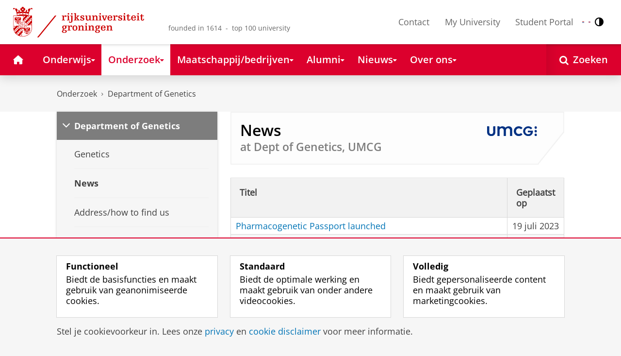

--- FILE ---
content_type: text/html;charset=UTF-8
request_url: https://www.rug.nl/research/genetics/newsarchive/
body_size: 16297
content:
<!DOCTYPE html><html prefix="og: http://ogp.me/ns# article: http://ogp.me/ns/article#" lang="nl" data-tag-manager-id="GTM-WLHD85V"><head><META http-equiv="Content-Type" content="text/html; charset=UTF-8">
<meta content="NOODP" name="ROBOTS">
<meta content="nl" http-equiv="Content-Language">
<title>News | Department of Genetics | Rijksuniversiteit Groningen</title>
<link rel="alternate" hreflang="nl" href="https://www.rug.nl/research/genetics/newsarchive/?lang=nl" />
<link rel="alternate" hreflang="x-default" href="https://www.rug.nl/research/genetics/newsarchive/" />
<meta charset="utf-8">
<meta content="telephone=no" name="format-detection">
<meta content="summary" name="twitter:card">
<meta content="article" property="og:type">
<meta content="https://www.rug.nl/research/genetics/newsarchive/" property="og:url">
<meta content="2010-09-08T14:33+01:00" property="article:published_time">
<meta content="2019-08-30T10:02+01:00" property="article:modified_time">
<meta property="og:title" content="News">
<meta property="og:description" content="overview of news items for Dept of Genetics, UMCG">
<meta property="og:site_name" content="Rijksuniversiteit Groningen">
<link href="/_definition/shared/css/jquery-smoothness/jquery-ui.min.css?version=2025-12-11" rel="stylesheet">
<link href="/_definition/shared/css/styles_v2.css?version=2025-12-11" rel="stylesheet" type="text/css">
<link href="/_definition/shared/css/fotorama.css?version=2025-12-11" rel="stylesheet" type="text/css">
<link href="/_definition/shared/images/favicons/apple-touch-icon-57x57.png" sizes="57x57" rel="apple-touch-icon">
<link href="/_definition/shared/images/favicons/apple-touch-icon-114x114.png" sizes="114x114" rel="apple-touch-icon">
<link href="/_definition/shared/images/favicons/apple-touch-icon-72x72.png" sizes="72x72" rel="apple-touch-icon">
<link href="/_definition/shared/images/favicons/apple-touch-icon-144x144.png" sizes="144x144" rel="apple-touch-icon">
<link href="/_definition/shared/images/favicons/apple-touch-icon-60x60.png" sizes="60x60" rel="apple-touch-icon">
<link href="/_definition/shared/images/favicons/apple-touch-icon-120x120.png" sizes="120x120" rel="apple-touch-icon">
<link href="/_definition/shared/images/favicons/apple-touch-icon-76x76.png" sizes="76x76" rel="apple-touch-icon">
<link href="/_definition/shared/images/favicons/apple-touch-icon-152x152.png" sizes="152x152" rel="apple-touch-icon">
<link href="/_definition/shared/images/favicons/icon.ico" rel="shortcut icon">
<meta content="user-scalable=1, initial-scale=1.0" name="viewport">
<template data-alertsurl="" id="alertsConfig"></template>
<script src="/_definition/shared/js/jquery.js?version=2025-12-11" type="text/javascript"></script><script src="/_definition/shared/js/ucms.js?version=2025-12-11" type="text/javascript"></script><script src="/_definition/shared/js/jquery-ui.js?version=2025-12-11" type="text/javascript"></script><script src="/_definition/shared/js/js-cookie.js?version=2025-12-11" type="text/javascript"></script><script src="/_definition/shared/js/md5.js?version=2025-12-11" type="text/javascript"></script><script src="/_definition/shared/js/rug-shared.js?version=2025-12-11" type="text/javascript"></script><script src="/_definition/shared/js/jquery.dialogoptions.js?version=2025-12-11" type="text/javascript"></script><script src="/_definition/shared/js/jquery.dialogoptions-rug.js?version=2025-12-11" type="text/javascript"></script><script src="/_definition/shared/js/imagesloaded.js?version=2025-12-11" type="text/javascript"></script><script src="/_definition/shared/js/jquery.mobile.custom.min.js?version=2025-12-11" type="text/javascript"></script><script src="/_definition/shared/js/fotorama.js?version=2025-12-11" type="text/javascript"></script><script src="/_definition/shared/js/interface.bundle.js?version=2025-12-11" type="text/javascript"></script>
<link href="/research/genetics/newsarchive/index!rss" title="News" type="application/rss+xml" rel="alternate">
<script type="text/javascript" src="/_definition/shared/js/cross-frame.js?version=2025-12-11"></script>
</head>
<body itemtype="https://schema.org/WebPage" itemscope="itemscope" id="top" class="page--generalarticle"><!--googleoff: all-->
<noscript>
<strong>Javascript must be enabled for the correct page display</strong>
</noscript>
<!--Google Tag Manager (noscript)-->
<noscript>
<iframe style="display:none;visibility:hidden" width="0" height="0" src="https://www.googletagmanager.com/ns.html?id=GTM-WLHD85V"></iframe>
</noscript>
<!--End Google Tag Manager (no script)-->
<script src="/_definition/shared/js/contrastmode.js"></script><a href="#main" class="rug-hidden-visually rug-hidden-visually--focusable">Skip to Content</a><a href="#nav" class="rug-hidden-visually rug-hidden-visually--focusable">Skip to Navigation</a>
<!--portal context: /-->
<header data-toggle-group="mainmenu" data-toggle-class="rug-site-header--open" data-toggle-id="menu-show" class="rug-site-header js--togglable-item js--sticky-header"><div class="rug-wrapper rug-wrapper--big rug-wrapper--flush">
<div class="rug-site-header__bar">
<a class="rug-site-header__item" accesskey="1" href="https://www.rug.nl/"><img class="rug-site-logo" src="/_definition/shared/images/logo--nl.svg" alt="Rijksuniversiteit Groningen"><span class="rug-hidden-visually">Rijksuniversiteit Groningen</span></a><span class="rug-site-header__item"><span class="rug-site-header__text rug-site-header__slogan rug-hidden-l">founded in 1614 &nbsp;-&nbsp; top 100 university</span></span>
<div class="rug-site-header__item rug-site-header__item--close">
<a href="#" data-toggle-group="mainmenu" data-toggle-class="rug-toggleable" data-toggle-id="menu-hide" class="rug-button rug-font-white rug-button--nav js--togglable-switch">Sluiten<span class="rug-icon rug-icon--l rug-icon--close rug-ml-xxs" aria-hidden="true"></span></a>
</div>
<nav class="rug-site-header__item">
<ul class="rug-nav--meta rug-mr-xs">
<li class="rug-nav--meta__item rug-nav--meta__item--mobile">
<a href="#" data-toggle-group="mainmenu" data-toggle-class="rug-toggleable" data-toggle-id="menu-show" class="js-id--main_menu_toggle js--togglable-switch rug-font-black"><span class="rug-icon rug-icon--menu rug-icon--xl" aria-hidden="true"></span><span class="rug-hidden-visually">Menu en zoeken</span></a>
</li>
<li class="rug-nav--meta__item">
<a href="/about-ug/contact/" accesskey="5" class="rug-nav--meta__link js--main-menu-clone">Contact</a>
</li>
<li class="rug-nav--meta__item">
<a href="https://myuniversity.rug.nl/infonet/medewerkers/dashboard/" accesskey="5" class="rug-nav--meta__link js--main-menu-clone">My University</a>
</li>
<li class="rug-nav--meta__item">
<a href="https://brightspace.rug.nl/" accesskey="5" class="rug-nav--meta__link js--main-menu-clone">Student Portal</a>
</li>
<li class="rug-nav--meta__item rug-language-select" title="Taal selectie">
<button data-postfix="" data-language="nl" class="rug-mr-xs rug-button--language-select"><span class="rug-flag-icon rug-flag-icon-nl"></span><span class="rug-hidden-visually">Nederlands</span></button><button data-postfix="" data-language="en" class="rug-mr-xs rug-button--language-select"><span class="rug-flag-icon rug-flag-icon-en"></span><span class="rug-hidden-visually">English</span></button>
</li>
<li class="rug-nav--meta__item" title="Contrastmodus">
<button class="rug-mr-xs rug-button--contrast-select"><span class="rug-icon rug-icon--contrast"></span><span class="rug-hidden-visually">Contrastmodus</span></button>
</li>
</ul>
</nav>
<nav class="rug-site-header__item">
<ul class="rug-nav--meta">
<li class="rug-nav--meta__item rug-nav--meta__item--mobile">
<a href="/search/" class="rug-font-black"><span class="rug-icon rug-icon--search rug-icon--xl" aria-hidden="true"></span><span class="rug-hidden-visually">Zoekpagina</span></a>
</li>
</ul>
</nav>
</div>
</div><template id="cookie-alert-html">&lt;div class="rug-mask js--requires-cookie-consent-trigger"&gt;&lt;div class="rug-warning--overlay rug-hidden rug-theme--content"&gt;&lt;span class="rug-icon rug-icon--close rug-absolute rug-absolute--top-right rug-mt-xs rug-mr-xs rug-cursor--pointer js--requires-cookie-consent-close"/&gt;&lt;div class="rug-notification--info rug-p js-id--alert"&gt;&lt;span class="rug-icon rug-icon--warn rug-icon--xl rug-mr-s" aria-hidden="true"/&gt;&lt;p&gt;Voor het tonen van deze inhoud is uw toestemming nodig voor het plaatsen van bepaalde cookies.&lt;/p&gt;&lt;p&gt;U kunt uw &lt;button class="rug-inline-button js--cookie-consent-popup"&gt;cookie instellingen aanpassen&lt;/button&gt;.&lt;/p&gt;&lt;/div&gt;&lt;/div&gt;&lt;/div&gt;</template><template id="cookie-consent-conf">
					{
						"requiresCookieConsentCheck": "true",
						"checkedCookieConsent": "no",
						"hasCookieConsent": "no"
					}
				</template><script src="/_definition/shared/js/init-cookies.js?version=2025-12-11" type="text/javascript"></script>
<div class="rug-background-menu rug-shadow-box-inset">
<div class="rug-wrapper rug-wrapper--big rug-wrapper--flush">
<form name="gs" id="search-form" action="/search/" class="rug-site-search rug-mb-0">
<fieldset class="rug-mb-0 rug-shadow-box">
<legend class="rug-hidden-visually">Zoeken</legend><label for="searchtext" class="rug-hidden-visually">Zoeken</label><input placeholder="Zoektermen..." id="searchtext" type="text" accesskey="4" autocomplete="off" role="combobox" aria-haspopup="false" name="search" class="rug-site-search__input q text"><input value="true" name="isNewSearch" type="hidden"><button type="submit" class="rug-site-search__button"><span class="rug-icon rug-icon--l rug-icon--search" aria-hidden="true"></span><span class="rug-hidden-visually">Zoeken</span></button>
</fieldset>
</form>
<nav class="rug-nav--main__container">
<ul class="rug-nav--main" id="nav">
<li class="rug-nav--main__item">
<a href="/" data-path="/" class="rug-nav--main__button"><span class="rug-icon rug-icon--home" aria-hidden="true"></span><span class="rug-hidden-visually">Home</span></a>
</li>
<li data-path="/education/index.xml" class="rug-nav--main__item">
<a aria-expanded="false" aria-controls="rug-nav--flyout-1" href="/education/" class="rug-nav--main__link rug-nav--main__link-menu  js--noclick-m"><span>Onderwijs</span><span class="rug-icon rug-icon--s rug-icon--caret-down rug-nav--main__icon" aria-hidden="true"></span></a>
<div id="rug-nav--flyout-1" class="rug-nav--flyout">
<div class="rug-layout">
<div class="rug-layout__item rug-layout__item">
<ul class="rug-nav--flyout__list">
<li class="rug-nav--flyout__item">
<span class="rug-link--caret"></span><a href="/education/" class="rug-nav--flyout__link">Onderwijs</a>
</li>
<li class="rug-nav--flyout__item">
<span class="rug-link--caret"></span><a href="/education/application-enrolment-tuition-fees/" class="rug-nav--flyout__link">Aanmelden, inschrijven en collegegeld</a>
</li>
<li class="rug-nav--flyout__item">
<span class="rug-link--caret"></span><a href="/education/bachelor/" class="rug-nav--flyout__link">Bachelor</a>
</li>
<li class="rug-nav--flyout__item">
<span class="rug-link--caret"></span><a href="/education/master/" class="rug-nav--flyout__link">Master</a>
</li>
<li class="rug-nav--flyout__item">
<span class="rug-link--caret"></span><a href="/education/exchange/" class="rug-nav--flyout__link">Exchange</a>
</li>
<li class="rug-nav--flyout__item">
<span class="rug-link--caret"></span><a href="/education/phd-programmes/" class="rug-nav--flyout__link">Promotietrajecten</a>
</li>
<li class="rug-nav--flyout__item">
<span class="rug-link--caret"></span><a href="/education/summer-winter-schools/" class="rug-nav--flyout__link">Summer / Winter schools</a>
</li>
<li class="rug-nav--flyout__item">
<span class="rug-link--caret"></span><a href="/society-business/knowledge-and-learning/" class="rug-nav--flyout__link">Kennis en leren</a>
</li>
<li class="rug-nav--flyout__item">
<span class="rug-link--caret"></span><a href="/education/contact/#studiekiezers" class="rug-nav--flyout__link">Contact</a>
</li>
</ul>
</div>
</div>
</div>
</li>
<li data-path="/research/index.xml" class="rug-nav--main__item">
<a aria-expanded="false" aria-controls="rug-nav--flyout-2" href="/research/" class="rug-nav--main__link rug-nav--main__link-menu  js--noclick-m"><span>Onderzoek</span><span class="rug-icon rug-icon--s rug-icon--caret-down rug-nav--main__icon" aria-hidden="true"></span></a>
<div id="rug-nav--flyout-2" class="rug-nav--flyout rug-nav--flyout--discoverable">
<div class="rug-layout">
<div class="rug-layout__item rug-layout__item rug-width-m-12-24">
<ul class="rug-nav--flyout__list">
<li class="rug-nav--flyout__item">
<span class="rug-link--caret"></span><a href="/research/" class="rug-nav--flyout__link">Onderzoek</a>
</li>
<li class="rug-nav--flyout__item">
<span class="rug-link--caret"></span><a href="/research/researchthemes/" class="rug-nav--flyout__link">Onderzoeksthema's</a>
</li>
<li class="rug-nav--flyout__item">
<span class="rug-link--caret"></span><a href="/research/onderzoekscentra-en-instituten/" class="rug-nav--flyout__link">Onderzoekscentra en -instituten</a>
</li>
<li class="rug-nav--flyout__item">
<span class="rug-link--caret"></span><a href="/education/phd-programmes/" class="rug-nav--flyout__link">Promotietrajecten</a>
</li>
<li class="rug-nav--flyout__item">
<span class="rug-link--caret"></span><a href="/research/research-portal" class="rug-nav--flyout__link">Vind onderzoek en wetenschappers</a>
</li>
<li class="rug-nav--flyout__item">
<span class="rug-link--caret"></span><a href="/research/podcasts/university-of-groningen-podcasts" class="rug-nav--flyout__link">Podcasts</a>
</li>
<li class="rug-nav--flyout__item">
<span class="rug-link--caret"></span><a href="/research/video-slider/" class="rug-nav--flyout__link">Onderzoeksvideo's</a>
</li>
<li class="rug-nav--flyout__item">
<span class="rug-link--caret"></span><a href="/research/openscience/" class="rug-nav--flyout__link">Open Science</a>
</li>
<li class="rug-nav--flyout__item">
<span class="rug-link--caret"></span><a href="/research/research-support-portal/" class="rug-nav--flyout__link">Research Support Portal</a>
</li>
</ul>
</div>
<div class="rug-layout__item rug-width-m-12-24 js--show-random-child rug-pl-l">
<a href="/library/" class="rug-nav--flyout__link-image">
<figure class="rug-mb-s">
<img src="/medicallibrary/images/verwerken.jpg" alt=""></figure>Bibliotheek</a>
</div>
</div>
</div>
</li>
<li data-path="/society-business/index.xml" class="rug-nav--main__item">
<a aria-expanded="false" aria-controls="rug-nav--flyout-3" href="/society-business/" class="rug-nav--main__link rug-nav--main__link-menu  js--noclick-m"><span>Maatschappij/bedrijven</span><span class="rug-icon rug-icon--s rug-icon--caret-down rug-nav--main__icon" aria-hidden="true"></span></a>
<div id="rug-nav--flyout-3" class="rug-nav--flyout">
<div class="rug-layout">
<div class="rug-layout__item rug-layout__item">
<ul class="rug-nav--flyout__list">
<li class="rug-nav--flyout__item">
<span class="rug-link--caret"></span><a href="/society-business/" class="rug-nav--flyout__link">Maatschappij/bedrijven</a>
</li>
<li class="rug-nav--flyout__item">
<span class="rug-link--caret"></span><a href="/society-business/knowledge-and-learning/" class="rug-nav--flyout__link">Kennis en leren</a>
</li>
<li class="rug-nav--flyout__item">
<span class="rug-link--caret"></span><a href="/society-business/collaborating-with-the-university-of-groningen/" class="rug-nav--flyout__link">Samenwerken met de RUG</a>
</li>
<li class="rug-nav--flyout__item">
<span class="rug-link--caret"></span><a href="/society-business/young-talent/" class="rug-nav--flyout__link">Jong talent</a>
</li>
<li class="rug-nav--flyout__item">
<span class="rug-link--caret"></span><a href="/society-business/schools-for-science-society/" class="rug-nav--flyout__link">Schools voor Wetenschap &amp; Samenleving</a>
</li>
</ul>
</div>
</div>
</div>
</li>
<li data-path="/alumni/index.xml" class="rug-nav--main__item">
<a aria-expanded="false" aria-controls="rug-nav--flyout-4" href="/alumni/" class="rug-nav--main__link rug-nav--main__link-menu  js--noclick-m"><span>Alumni</span><span class="rug-icon rug-icon--s rug-icon--caret-down rug-nav--main__icon" aria-hidden="true"></span></a>
<div id="rug-nav--flyout-4" class="rug-nav--flyout">
<div class="rug-layout">
<div class="rug-layout__item rug-layout__item">
<ul class="rug-nav--flyout__list">
<li class="rug-nav--flyout__item">
<span class="rug-link--caret"></span><a href="/alumni/" class="rug-nav--flyout__link">Alumni</a>
</li>
<li class="rug-nav--flyout__item">
<span class="rug-link--caret"></span><a href="/alumni/for-alumni/alumnidag2024/terugblik-alumnidag-2024" class="rug-nav--flyout__link">Terugblik Alumnidag 2024</a>
</li>
<li class="rug-nav--flyout__item">
<span class="rug-link--caret"></span><a href="/alumni/for-alumni/" class="rug-nav--flyout__link">Voor alumni</a>
</li>
<li class="rug-nav--flyout__item">
<span class="rug-link--caret"></span><a href="/alumni/about-alumni/" class="rug-nav--flyout__link">Over alumni</a>
</li>
<li class="rug-nav--flyout__item">
<span class="rug-link--caret"></span><a href="/alumni/magazines-and-newsletters/" class="rug-nav--flyout__link">Magazines en nieuwsbrieven</a>
</li>
<li class="rug-nav--flyout__item">
<span class="rug-link--caret"></span><a href="/alumni/support-research-and-education/" class="rug-nav--flyout__link">Steun onderzoek en onderwijs</a>
</li>
<li class="rug-nav--flyout__item">
<span class="rug-link--caret"></span><a href="/alumni/magazines-and-newsletters/broerstraat-5/wijzigingen-doorgeven-registratie-en-abonnementen" class="rug-nav--flyout__link">Wijziging doorgeven</a>
</li>
<li class="rug-nav--flyout__item">
<span class="rug-link--caret"></span><a href="/alumni/contact/" class="rug-nav--flyout__link">Contact</a>
</li>
</ul>
</div>
</div>
</div>
</li>
<li data-path="/magazine/index.xml" class="rug-nav--main__item">
<a aria-expanded="false" aria-controls="rug-nav--flyout-5" href="/magazine/" class="rug-nav--main__link rug-nav--main__link-menu  js--noclick-m"><span>Nieuws</span><span class="rug-icon rug-icon--s rug-icon--caret-down rug-nav--main__icon" aria-hidden="true"></span></a>
<div id="rug-nav--flyout-5" class="rug-nav--flyout">
<div class="rug-layout">
<div class="rug-layout__item rug-layout__item">
<ul class="rug-nav--flyout__list">
<li class="rug-nav--flyout__item">
<span class="rug-link--caret"></span><a href="/magazine/" class="rug-nav--flyout__link">Magazine</a>
</li>
<li class="rug-nav--flyout__item">
<span class="rug-link--caret"></span><a href="/news/" class="rug-nav--flyout__link">Nieuwsoverzicht</a>
</li>
<li class="rug-nav--flyout__item">
<span class="rug-link--caret"></span><a href="/about-ug/latest-news/" class="rug-nav--flyout__link">Actueel</a>
</li>
</ul>
</div>
</div>
</div>
</li>
<li data-path="/about-ug/index.xml" class="rug-nav--main__item">
<a aria-expanded="false" aria-controls="rug-nav--flyout-6" href="/about-ug/" class="rug-nav--main__link rug-nav--main__link-menu  js--noclick-m"><span>Over ons</span><span class="rug-icon rug-icon--s rug-icon--caret-down rug-nav--main__icon" aria-hidden="true"></span></a>
<div id="rug-nav--flyout-6" class="rug-nav--flyout">
<div class="rug-layout">
<div class="rug-layout__item rug-layout__item">
<ul class="rug-nav--flyout__list">
<li class="rug-nav--flyout__item">
<span class="rug-link--caret"></span><a href="/about-ug/" class="rug-nav--flyout__link">Over ons</a>
</li>
<li class="rug-nav--flyout__item">
<span class="rug-link--caret"></span><a href="/about-ug/latest-news/" class="rug-nav--flyout__link">Actueel</a>
</li>
<li class="rug-nav--flyout__item">
<span class="rug-link--caret"></span><a href="/about-ug/profile/" class="rug-nav--flyout__link">Profiel</a>
</li>
<li class="rug-nav--flyout__item">
<span class="rug-link--caret"></span><a href="/about-ug/policy-and-strategy/" class="rug-nav--flyout__link">Beleid en strategie</a>
</li>
<li class="rug-nav--flyout__item">
<span class="rug-link--caret"></span><a href="/about-ug/organization/" class="rug-nav--flyout__link">Organisatie</a>
</li>
<li class="rug-nav--flyout__item">
<span class="rug-link--caret"></span><a href="/about-ug/work-with-us/" class="rug-nav--flyout__link">Werken bij de RUG</a>
</li>
<li class="rug-nav--flyout__item">
<span class="rug-link--caret"></span><a href="/about-ug/contact/" class="rug-nav--flyout__link">Contact en praktische zaken</a>
</li>
</ul>
</div>
</div>
</div>
</li>
<li class="rug-nav--main__item rug-nav--main__item--search">
<div class="js--rug-nav--main__search rug-nav--main__search-container">
<button aria-label="Open Zoeken" data-search-link="/search/" class="rug-nav--main__button rug-nav--main__button--last rug-nav--main__search-button rug-text-nowrap"><span class="rug-icon rug-icon--search" aria-hidden="true"></span><span class="rug-hidden-l rug-ml-xs" aria-hidden="true">Zoeken</span></button>
<div class="rug-nav--main__search-form-group rug-form-group rug-nav--main__search-form-group--hidden">
<form action="/search/">
<span class="rug-form-group-input-container"><input aria-label="Zoektermen..." placeholder="Zoektermen..." type="text" name="search" class="rug-form-input-text"></span><button aria-label="Zoeken" type="submit"><span class="rug-icon rug-icon--l rug-icon--search"></span></button>
</form>
</div>
</div>
</li>
</ul>
</nav>
</div>
</div>
</header>
<div class="rug-wrapper rug-wrapper--knee-high">
<template data-active-sub-menu-1="3ae46c16-ad2e-444e-a43f-af867c3010a1-36.154" data-active-sub-menu-2="02c09389-ddb5-48d6-879f-569944d632e4-36.153" data-active-top-menu="/research/index.xml" id="navigation-data"></template>
<div class="rug-breadcrumbs js--shrink-to-fit" itemprop="breadcrumb" itemscope="" itemtype="https://schema.org/BreadcrumbList">
<span itemprop="itemListElement" itemscope="" itemtype="https://schema.org/ListItem">
<meta content="Onderzoek" itemprop="name">
<meta content="1" itemprop="position">
<a class="rug-breadcrumbs__link js--shrinkable" href="/research/" itemprop="item">Onderzoek</a></span><span class="rug-icon rug-icon--angle-right rug-breadcrumbs__divider"></span><span itemprop="itemListElement" itemscope="" itemtype="https://schema.org/ListItem">
<meta content="Department of Genetics" itemprop="name">
<meta content="2" itemprop="position">
<a class="rug-breadcrumbs__link js--shrinkable" href="/research/genetics/" itemprop="item">Department of Genetics</a></span>
</div>
</div>
<template id="navigation-active-content" data-active-content="31afb932-ceb0-47f1-9d2b-769b5048eeef-36.154"></template>
<!--googleon: all--><div class="rug-button rug-button--medium rug-button--toTop js--scrolltop">
<span class="rug-icon rug-icon--angle-up"></span>
</div><div class="rug-background-white" id="main">
<div id="content" class="rug-wrapper rug-wrapper--overlay">
<div class="rug-layout">
<div class="rug-layout__item rug-width-m-8-24">
<div class="rug-mb">
<nav>
<ul data-toggle-group="mainmenu" data-toggle-class="rug-block-max-m" data-toggle-id="menu-show" class="js--id-content-menu rug-nav--secondary rug-shadow-box js--togglable-item">
				<li class="rug-nav--secondary__item rug-block-max-m ">
<a aria-controls="menu-main-submenu" aria-expanded="false" href="#" data-toggle-mode="togglable" data-toggle-group="submenu" data-toggle-class="rug-nav--secondary__link--selected" data-toggle-id="menu-main" class="rug-nav--secondary__link js--togglable-switch">HOME</a>
<ul data-toggle-group="submenu" data-toggle-class="rug-block" data-toggle-id="menu-main" class="js-id--mobilehome rug-nav--secondary__sub rug-nav--secondary__sub--hidden js--togglable-item" id="menu-main-submenu">
<li data-menu-id="510d8573-cf08-4df5-beaf-72e59fc08035-33.14" class="rug-nav--secondary__sub__item">
<a href="/education/" class="rug-nav--secondary__sub__link"><span class="rug-nav--secondary__sub__link-text">Onderwijs</span></a>
</li>
<li data-menu-id="3ae46c16-ad2e-444e-a43f-af867c3010a1-36.154" class="rug-nav--secondary__sub__item">
<a href="/research/" class="rug-nav--secondary__sub__link"><span class="rug-nav--secondary__sub__link-text">Onderzoek</span></a>
</li>
<li data-menu-id="6728218e-6801-4701-a152-95d1eb7068fb-33.35" class="rug-nav--secondary__sub__item">
<a href="/society-business/" class="rug-nav--secondary__sub__link"><span class="rug-nav--secondary__sub__link-text">Maatschappij/bedrijven</span></a>
</li>
<li data-menu-id="cf576754-17bf-47a8-94c9-ebe3998623e2-33.31" class="rug-nav--secondary__sub__item">
<a href="/alumni/" class="rug-nav--secondary__sub__link"><span class="rug-nav--secondary__sub__link-text">Alumni</span></a>
</li>
<li data-menu-id="cdc6fddf-0fd0-44ad-ad19-c0df0260e44c-33.13" class="rug-nav--secondary__sub__item">
<a href="/magazine/" class="rug-nav--secondary__sub__link"><span class="rug-nav--secondary__sub__link-text">Nieuws</span></a>
</li>
<li data-menu-id="a2d757fb-e6e4-4059-93c1-937d05527e24-33.34" class="rug-nav--secondary__sub__item">
<a href="/about-ug/" class="rug-nav--secondary__sub__link"><span class="rug-nav--secondary__sub__link-text  rug-b-0">Over ons</span></a>
</li>
</ul>
</li>

				<li class="rug-nav--secondary__item">
<a class="js--togglable-switch rug-nav--secondary__link" data-toggle-class="rug-nav--secondary__link--selected" data-toggle-group="submenu" data-toggle-id="menu-02c09389-ddb5-48d6-879f-569944d632e4-36.153" data-toggle-mode="togglable">Department of Genetics</a>
<ul class="rug-nav--secondary__sub rug-nav--secondary__sub--hidden js--togglable-item" data-toggle-class="rug-block" data-toggle-group="submenu" data-toggle-id="menu-02c09389-ddb5-48d6-879f-569944d632e4-36.153">
<li class="rug-nav--secondary__sub__item" data-menu-id="ccd9886a-9a06-4270-9965-163ec115651c-36.151">
<a class="rug-nav--secondary__sub__link" href="/research/genetics/"><span class="rug-nav--secondary__sub__link-text">Genetics</span></a>
</li>
<li class="rug-nav--secondary__sub__item" data-menu-id="31afb932-ceb0-47f1-9d2b-769b5048eeef-36.154">
<a class="rug-nav--secondary__sub__link" href="/research/genetics/newsarchive/"><span class="rug-nav--secondary__sub__link-text">News</span></a>
</li>
<li class="rug-nav--secondary__sub__item" data-menu-id="aad1f700-5e37-4f12-9deb-b9bda9fc614c-36.156">
<a class="rug-nav--secondary__sub__link" href="/research/genetics/contact/"><span class="rug-nav--secondary__sub__link-text">Address/how to find us</span></a>
</li>
<li class="rug-nav--secondary__sub__item" data-menu-id="4f3ff20e-5ad9-4ac6-b769-990177481269-33.13">
<a class="rug-nav--secondary__sub__link" href="/research/genetics/events-in-dept-of-genetics"><span class="rug-nav--secondary__sub__link-text">Events</span></a>
</li>
<li class="rug-nav--secondary__sub__item" data-menu-id="5867f1b8-f0ee-41fb-8c29-6dc9b1d41add-36.153">
<a class="rug-nav--secondary__sub__link" href="/research/genetics/staff/"><span class="rug-nav--secondary__sub__link-text">Staff</span></a>
</li>
<li class="rug-nav--secondary__sub__item" data-menu-id="1a67965b-9fa8-47d9-aa86-a76e75fe2878-36.153">
<a class="rug-nav--secondary__sub__link" href="/research/genetics/research/"><span class="rug-nav--secondary__sub__link-text">Research Lines</span></a>
</li>
<li class="rug-nav--secondary__sub__item" data-menu-id="393cc8ad-f8ee-4991-b111-4ef81ddf2571-36.153">
<a class="rug-nav--secondary__sub__link" href="/research/genetics/genomeanalysisfacility/"><span class="rug-nav--secondary__sub__link-text">Genome Analysis Facility</span></a>
</li>
<li class="rug-nav--secondary__sub__item" data-menu-id="944064df-faee-4765-9f8c-1e5a19a4497b-36.156">
<a class="rug-nav--secondary__sub__link" href="/research/genetics/genomicscoordinationcentre/"><span class="rug-nav--secondary__sub__link-text">Genomics Coordination Centre</span></a>
</li>
<li class="rug-nav--secondary__sub__item" data-menu-id="1e4ea492-e840-40c0-8c0e-dce2ca87f500-33.16">
<a class="rug-nav--secondary__sub__link" href="/research/genetics/genome_diagnostics/"><span class="rug-nav--secondary__sub__link-text">Genome Diagnostics</span></a>
</li>
<li class="rug-nav--secondary__sub__item" data-menu-id="d82ac916-5fb1-484c-8cde-9b15335f920c-36.152">
<a class="rug-nav--secondary__sub__link" href="/research/genetics/development_innovation/development-and-innovation"><span class="rug-nav--secondary__sub__link-text">Development and Innovation Section</span></a>
</li>
<li class="rug-nav--secondary__sub__item" data-menu-id="46b38ba1-0a0e-42bc-a56b-601047c872a8-36.151">
<a class="rug-nav--secondary__sub__link" href="/research/genetics/eurocat/"><span class="rug-nav--secondary__sub__link-text">EUROCAT</span></a>
</li>
<li class="rug-nav--secondary__sub__item" data-menu-id="1ec1cd86-f6eb-442e-8a0b-b9616e75c403-36.153">
<a class="rug-nav--secondary__sub__link" href="/research/genetics/publications/"><span class="rug-nav--secondary__sub__link-text">PhD theses and Inaugural lectures</span></a>
</li>
<li class="rug-nav--secondary__sub__item" data-menu-id="87ca820a-44e2-47fe-9202-8b990047af56-36.153">
<a class="rug-nav--secondary__sub__link" href="/research/genetics/databases/"><span class="rug-nav--secondary__sub__link-text">Databases</span></a>
</li>
<li class="rug-nav--secondary__sub__item" data-menu-id="33f5e2c6-5787-43db-a662-60672215a7c9-36.154">
<a class="rug-nav--secondary__sub__link" href="/research/genetics/students/"><span class="rug-nav--secondary__sub__link-text  rug-b-0">Informatie voor studenten</span></a>
</li>
</ul>
</li>

				<li class="rug-nav--secondary__item rug-block-max-m">
<ul class="rug-nav--secondary__sub rug-nav--secondary__sub--meta">
<li class="rug-nav--secondary__sub__item">
<a href="/about-ug/contact/" class="rug-nav--secondary__sub__link"><span class="rug-nav--secondary__sub__link-text rug-nav--secondary__sub__link-text--meta">Contact</span></a>
</li>
<li class="rug-nav--secondary__sub__item">
<a href="https://myuniversity.rug.nl/infonet/!navigate?loc=VA6Y7Vr0f90OOyBRDLOrLVQOw%2BlQ2PZ71v9iuLA86XY%3D" class="rug-nav--secondary__sub__link" rel="nofollow"><span class="rug-nav--secondary__sub__link-text rug-nav--secondary__sub__link-text--meta">My University</span></a>
</li>
<li class="rug-nav--secondary__sub__item">
<a href="https://brightspace.rug.nl/" class="rug-nav--secondary__sub__link" target="_blank"><span class="rug-nav--secondary__sub__link-text rug-nav--secondary__sub__link-text--meta  rug-b-0">Student Portal</span></a>
</li>
<li class="rug-nav--secondary__sub__item rug-nav--secondary__sub__item--buttons">
<ul>
<li class="rug-nav--secondary__sub__item rug-language-select" title="Taal selectie">
<button data-postfix="" data-language="nl" class="rug-mr-xs rug-button--language-select"><span class="rug-flag-icon rug-flag-icon-nl"></span><span class="rug-hidden-visually">Nederlands</span></button><button data-postfix="" data-language="en" class="rug-mr-xs rug-button--language-select"><span class="rug-flag-icon rug-flag-icon-en"></span><span class="rug-hidden-visually">English</span></button>
</li>
<li class="rug-nav--secondary__sub__item rug-nav--secondary__sub__item--contrast" title="Contrastmodus">
<button class="rug-mr-xs rug-button--contrast-select"><span class="rug-icon rug-icon--contrast"></span><span class="rug-hidden-visually">Contrastmodus</span></button>
</li>
</ul>
</li>
</ul>
</li>
</ul>
</nav>
</div>
</div>
<div data-toggle-group="mainmenu" data-toggle-id="menu-show" data-toggle-class="rug-hidden-m--block" class="rug-layout__item rug-width-m-16-24">
<div>
<div class="rug-panel--content rug-panel--content--border rug-w-max">
<div class="rug-right">
<img src="/_definition/shared/images/umcg-logo-2025.svg" alt="University Medical Center Groningen" class="dual-brand__umcg--title"></div>
<h1 class="rug-mb-0 rug-clearfix">News</h1>
<div class="rug-h3 rug-font-neutral rug-mt-xxs">at Dept of Genetics, UMCG</div>
</div>
<div id="target-content-holder"></div>
<div>
<h3></h3>
<!--googleoff: all-->
<div class="rug-clearfix"></div>
<div class="rug-table-wrapper">
<div style="display: none;" class="rug-table-navigator">
<div role="button" data-mode="previous" class="rug-table-navigator__button" aria-label="Navigeer naar links">
<span class="rug-icon rug-icon--angle-left"></span>
</div>
<div role="button" data-mode="next" class="rug-table-navigator__button" aria-label="Navigeer naar rechts">
<span class="rug-icon rug-icon--angle-right"></span>
</div>
</div>
<div class="rug-table-holder">
<table summary="" class="rug-table--grouped">
<tbody>
<tr>
<th>Titel</th><th>Geplaatst op</th>
</tr>
<tr>
<td><a href="/research/genetics/newsarchive/pharmacogenetic-passport-launched">Pharmacogenetic Passport launched</a></td><td>19 juli 2023</td>
</tr>
<tr>
<td><a href="/research/genetics/newsarchive/vidi-grant-for-monique-van-der-wijst">Vidi grant for Monique van der Wijst</a></td><td>30 juni 2023</td>
</tr>
<tr>
<td><a href="/research/genetics/newsarchive/2022-in-awards-honours-and-notable-publications">2022 - a year rich in awards, honours and notable publications for departmental researchers</a></td><td>29 november 2022</td>
</tr>
<tr>
<td><a href="/research/genetics/newsarchive/dutch-microbiome-project-defines-a-healthy-gut-microbiome-and-shows-a-leading-role-for-environme">Dutch Microbiome Project reveals the healthy gut microbiome and a leading role for environment</a></td><td>20 april 2022</td>
</tr>
<tr>
<td><a href="/research/genetics/newsarchive/new-appointments-for-prof-jingyuan-fu-and-prof-lude-franke">New appointments for Prof. Jingyuan Fu and Prof. Lude Franke</a></td><td>22 februari 2022</td>
</tr>
<tr>
<td><a href="/research/genetics/newsarchive/cum-laude-thesis-for-lianmin-chen-hni-fellowship-for-irene-van-blockland-and-a-guf-100-prize-fo">Cum laude thesis for Lianmin Chen, HNI Fellowship for Irene van Blockland and a GUF 100 prize for Trishla Sinha</a></td><td>16 juli 2021</td>
</tr>
<tr>
<td><a href="/research/genetics/newsarchive/nwo-vici-award-for-jingyuan-fu">NWO Vici award for Jingyuan Fu</a></td><td>14 april 2021</td>
</tr>
<tr>
<td><a href="/research/genetics/newsarchive/cell-paper-on-gut-microbiome-stability-over-time">Cell paper on gut microbiome stability over time</a></td><td>09 april 2021</td>
</tr>
<tr>
<td><a href="/research/genetics/newsarchive/nwo-vici-award-for-lude-frank">NWO Vici award for Lude Franke</a></td><td>31 maart 2021</td>
</tr>
<tr>
<td><a href="/research/genetics/newsarchive/erc-consolidator-award-for-jingyuan-fu">ERC Consolidator Award for Jingyuan Fu</a></td><td>10 december 2020</td>
</tr>
<tr>
<td><a href="/research/genetics/newsarchive/veni-for-researcher-patrick-deelen">Veni beurs voor Patrick Deelen</a></td><td>06 november 2020</td>
</tr>
<tr>
<td><a href="/research/genetics/newsarchive/groot-onderzoek-in-noord-nederland-naar-risicofactoren-voor-coronavirus-">Groot onderzoek in Noord-Nederland naar risicofactoren voor coronavirus</a></td><td>30 maart 2020</td>
</tr>
<tr>
<td><a href="/research/genetics/newsarchive/stapsgewijs-vooruit-_-umcg-artsen-klinische-genetica-op-missie-in-suriname">Stapsgewijs vooruit &ndash; UMCG artsen Klinische Genetica op missie in Suriname</a></td><td>14 januari 2020</td>
</tr>
<tr>
<td><a href="/research/genetics/newsarchive/cum-laude-for-arnau-vich-vila">Cum laude for Arnau Vich Vila</a></td><td>03 december 2019</td>
</tr>
<tr>
<td><a href="/research/genetics/newsarchive/poster-prize-for-roeland-broekema-at-icds2019">Poster Prize for Roeland Broekema at ICDS2019</a></td><td>19 september 2019</td>
</tr>
<tr>
<td><a href="/research/genetics/newsarchive/gravitation-grant-for-exposome-nl-with-sasha-zhernakova">Zwaartekracht subsidie voor Exposoom-NL met Sasha Zhernakova</a></td><td>30 augustus 2019</td>
</tr>
<tr>
<td><a href="/research/genetics/newsarchive/veni-grant-2019-daria-zhernakova-and-monique-van-der-wijst">Veni beurzen voor Daria Zhernakova en Monique van der Wijst</a></td><td>16 juli 2019</td>
</tr>
<tr>
<td><a href="/research/genetics/newsarchive/cisca-wijmenga-awarded-2019-european-society-of-human-genetics-award">Cisca Wijmenga awarded 2019 European Society of Human Genetics award</a></td><td>20 juni 2019</td>
</tr>
<tr>
<td><a href="/research/genetics/newsarchive/prof-cisca-wijmenga-to-become-rector-magnificus-of-the-university-of-groningen">Prof Cisca Wijmenga to become rector magnificus of the University of Groningen</a></td><td>04 juni 2019</td>
</tr>
<tr>
<td><a href="/research/genetics/newsarchive/prizes-and-honors-spring-2019-_-a-cum-laude-thesis_-best-presentation-and-a-medal">Prizes and honors spring 2019 &ndash; a cum laude thesis, best presentation and a medal</a></td><td>16 mei 2019</td>
</tr>
<tr>
<td><a href="/research/genetics/newsarchive/microbiome-directly-affects-glucose-metabolism-type-2-diabetes-risk">Microbioom heeft directe invloed op suikerstofwisseling en diabetes risico</a></td><td>26 maart 2019</td>
</tr>
<tr>
<td><a href="/research/genetics/newsarchive/eucan-connect-kick-off-towards-............">EUCAN-Connect project kick-off</a></td><td>26 maart 2019</td>
</tr>
<tr>
<td><a href="/research/genetics/newsarchive/cum-laude-for-jelle-slager">Cum laude for Jelle Slager</a></td><td>01 maart 2019</td>
</tr>
<tr>
<td><a href="/research/genetics/newsarchive/nvhg-prizes-for-prof-nine-knoers-and-dr-marc-jan-bonder">NVHG Prizes for Nine Knoers and Marc Jan Bonder</a></td><td>08 oktober 2018</td>
</tr>
<tr>
<td><a href="/research/genetics/newsarchive/guido-dorso-prize-for-serena-sanna">Guido Dorso Prize for Serena Sanna</a></td><td>05 oktober 2018</td>
</tr>
<tr>
<td><a href="/research/genetics/newsarchive/dr.-jeantine-lunshof-in-dialogue-with-the-dalai-lama">Dr. Jeantine Lunshof in dialogue with the Dalai Lama</a></td><td>05 oktober 2018</td>
</tr>
<tr>
<td><a href="/research/genetics/newsarchive/knighthood-and-endowed-chair-for-cisca-wijmenga">Knighthood and endowed chair for Cisca Wijmenga</a></td><td>20 september 2018</td>
</tr>
<tr>
<td><a href="/research/genetics/newsarchive/three-awards-for-department-researchers-at-the-eshg_empag-meeting">Three awards for department researchers at the ESHG/EMPAG meeting</a></td><td>28 juni 2018</td>
</tr>
<tr>
<td><a href="/research/genetics/newsarchive/prof.-cisca-wijmenga-appointed-board-member-of-zonmw">Cisca Wijmenga bestuurslid ZonMw</a></td><td>28 juni 2018</td>
</tr>
<tr>
<td><a href="/research/genetics/newsarchive/ueg-research-prize-for-cisca-wijmenga">UEG Research Prize for Cisca Wijmenga</a></td><td>28 juni 2018</td>
</tr>
<tr>
<td><a href="/research/genetics/newsarchive/umcg-and-local-gps-offer-couples-preconception-test-">UMCG test v&oacute;&oacute;r zwangerschap kans op krijgen ernstig ziek kind</a></td><td>16 mei 2018</td>
</tr>
<tr>
<td><a href="/research/genetics/newsarchive/changes-in-dna-interfere-with-team-play-in-cells">DNA-veranderingen verstoren samenwerking tussen eiwitten in de cel</a></td><td>11 april 2018</td>
</tr>
<tr>
<td><a href="/research/genetics/newsarchive/first-scientific-dutch-ataxia-symposium">First scientific Dutch Ataxia Symposium</a></td><td>26 februari 2018</td>
</tr>
<tr>
<td><a href="/research/genetics/newsarchive/adaptive-risk-management-of-gene-drive-experiments-biosafety-biosecurity-and-ethics">Adaptive risk management of gene drive experiments: biosafety, biosecurity, and ethics</a></td><td>03 augustus 2017</td>
</tr>
<tr>
<td><a href="/research/genetics/newsarchive/eurocat-awarded-the-2017-nacgg-innovation-prize">Eurocat awarded the 2017 NACGG innovation prize</a></td><td>03 juli 2017</td>
</tr>
<tr>
<td><a href="/research/genetics/newsarchive/nwo-vidi-grants-for-iris-jonkers-and-sasha-zhernakova">NWO Vidi grants for Iris Jonkers and Sasha Zhernakova</a></td><td>30 mei 2017</td>
</tr>
<tr>
<td><a href="/research/genetics/newsarchive/19-million-from-nwo-for-development-and-study-of-organs-on-chips">Bijna 19 miljoen euro subsidie voor ontwikkelen en bestuderen van &lsquo;organen-op-een-chip&rsquo;</a></td><td>09 mei 2017</td>
</tr>
<tr>
<td><a href="/research/genetics/newsarchive/rug_umcg-genetics-at-the-european-society-of-human-genetics-meeting_-copenhagen-2017">Department presentations at the European Society of Human Genetics Meeting, Copenhagen 2017</a></td><td>08 mei 2017</td>
</tr>
<tr>
<td><a href="/research/genetics/newsarchive/sasha-zhernakova-appointed-associate-professsor">Sasha Zhernakova appointed Associate professsor</a></td><td>20 april 2017</td>
</tr>
<tr>
<td><a href="/research/genetics/newsarchive/eurocat-netherlands-shares-in-7-million-euro-subsidy-to-eurocat-for-research-into-congenital-diseases-in-europe">Eurocat Nederland krijgt subsidie voor onderzoek naar aangeboren aandoeningen in Europa</a></td><td>18 april 2017</td>
</tr>
<tr>
<td><a href="/research/genetics/newsarchive/marc-jan-bonder-graduates-cum-laude">Marc Jan Bonder graduates cum laude</a></td><td>23 maart 2017</td>
</tr>
<tr>
<td><a href="/research/genetics/newsarchive/press-coverage-for-article-outlining-the-need-for-new-ethical-guidelines-in-embryo-research">Press coverage for elife article 'Addressing the ethical issues raised by synthetic human entities with embryo-like features'</a></td><td>22 maart 2017</td>
</tr>
<tr>
<td><a href="/research/genetics/newsarchive/umcg-working-with-the-academic-hospital-paramaribo-to-develop-a-clinical-genetics-department-in-suriname">UMCG werkt mee aan ontwikkeling afdeling Klinische genetica in Suriname</a></td><td>08 maart 2017</td>
</tr>
<tr>
<td><a href="/research/genetics/newsarchive/ethical-implications-of-using-genetic-engineering-to-eliminate-lyme-disease">Ethical implications of using genetic engineering to eliminate Lyme disease</a></td><td>30 januari 2017</td>
</tr>
<tr>
<td><a href="/research/genetics/newsarchive/ethics-of-using-genetic-engineering-to-eliminate-lyme-disease">Ethicus Jeantine Lunshof onderzoekt introductie nieuwe genetische technologie</a></td><td>23 januari 2017</td>
</tr>
<tr>
<td><a href="/research/genetics/newsarchive/lude-franke-new-member-young-academy-knaw">Lude Franke treedt toe tot De Jonge Akademie van de KNAW</a></td><td>13 december 2016</td>
</tr>
<tr>
<td><a href="/research/genetics/newsarchive/cisca-wijmenga-to-step-down-as-head-of-department-of-genetics">Cisca Wijmenga treedt af als afdelingshoofd</a></td><td>13 december 2016</td>
</tr>
<tr>
<td><a href="/research/genetics/newsarchive/biobanks-collaborate-on-big-data-to-unravel-disease-processes">Biobanks werken samen aan big data voor het ontrafelen van ziekteprocessen</a></td><td>05 december 2016</td>
</tr>
<tr>
<td><a href="/research/genetics/newsarchive/genes-linked-to-people_s-bowel-habits">Hoe vaak we poepen zit in onze genen!</a></td><td>08 augustus 2016</td>
</tr>
<tr>
<td><a href="/research/genetics/newsarchive/off-road-grant-for-yang-li">Off-Road grant for Yang Li</a></td><td>02 augustus 2016</td>
</tr>
<tr>
<td><a href="/research/genetics/newsarchive/study-shows-how-genes-affect-immunity-in-response-to-pathogens">Study shows how genes affect immunity in response to pathogens</a></td><td>05 juli 2016</td>
</tr>
<tr>
<td><a href="/research/genetics/newsarchive/ug_umcg-genetics-at-eshg2016">UG/UMCG Genetics at the 2016 European Human Genetics Conference *Updated*</a></td><td>19 mei 2016</td>
</tr>
<tr>
<td><a href="/research/genetics/newsarchive/vidi-for-morris-swertz">VIDI voor Morris Swertz</a></td><td>13 mei 2016</td>
</tr>
<tr>
<td><a href="/research/genetics/newsarchive/lifestyle-has-strong-impact-on-intestinal-bacteria">Lifestyle heeft sterke invloed op darmbacteri&euml;n</a></td><td>28 april 2016</td>
</tr>
<tr>
<td><a href="/research/genetics/newsarchive/massive-media-attention-for-pcs-pilot">Massive media attention for PCS pilot</a></td><td>19 januari 2016</td>
</tr>
<tr>
<td><a href="/research/genetics/newsarchive/award-and-media-coverage-for-circulation-research-microbiome-paper">Microbiome paper award &amp; media coverage</a></td><td>12 november 2015</td>
</tr>
<tr>
<td><a href="/research/genetics/newsarchive/peter-van-den-akker-awarded-clinical-fellowship">Clinical fellowship for Peter van den Akker</a></td><td>20 juli 2015</td>
</tr>
<tr>
<td><a href="/research/genetics/newsarchive/anneke-lucassen_from-mutation-to-relation">Anneke Lucassen - From mutation to relation</a></td><td>16 juli 2015</td>
</tr>
<tr>
<td><a href="/research/genetics/newsarchive/interview_met_connyvanravenswaaij">Dwarsdenken en doordouwen</a></td><td>18 juni 2015</td>
</tr>
<tr>
<td><a href="/research/genetics/newsarchive/spinoza-prize-for-cisca-wijmenga">Spinoza premie voor Cisca Wijmenga</a></td><td>12 juni 2015</td>
</tr>
<tr>
<td><a href="/research/genetics/newsarchive/iris-jonkers-awarded-a-rosalind-franklin-fellowship">Iris Jonkers awarded a Rosalind Franklin Fellowship</a></td><td>11 mei 2015</td>
</tr>
<tr>
<td><a href="/research/genetics/newsarchive/patrick-deelen-awarded-grant">Patrick Deelen awarded grant by Gratama Stichting</a></td><td>11 mei 2015</td>
</tr>
<tr>
<td><a href="/research/genetics/newsarchive/ajmg-comment-otten">AJMG comment on Otten et al.'s paper</a></td><td>16 april 2015</td>
</tr>
<tr>
<td><a href="/research/genetics/newsarchive/featured-article-in-nature-reviews">Featured article in Nature Reviews</a></td><td>14 april 2015</td>
</tr>
<tr>
<td><a href="/research/genetics/newsarchive/phd-for-mike-erdos">PhD for Mike Erdos</a></td><td>19 maart 2015</td>
</tr>
<tr>
<td><a href="/research/genetics/newsarchive/francis-collins-visits-department">NIH Director, Francis Collins, visits department</a></td><td>19 maart 2015</td>
</tr>
<tr>
<td><a href="/research/genetics/newsarchive/morris-swertz-appointed-associate-professor">Morris Swertz appointed Associate Professor</a></td><td>06 februari 2015</td>
</tr>
<tr>
<td><a href="/research/genetics/newsarchive/dirk-de-weerd-wins-poster-prize">Intern wins poster prize</a></td><td>02 februari 2015</td>
</tr>
<tr>
<td><a href="/research/genetics/newsarchive/rubicon-grant-for-harm-jan-westra">Rubicon voor Harm-Jan Westra</a></td><td>22 januari 2015</td>
</tr>
<tr>
<td><a href="/research/genetics/newsarchive/gene-expression-analysis-identifies-global-gene-dosage-sensitivity-in-cancer">Lude Franke met publicatie in Nature Genetics</a></td><td>21 januari 2015</td>
</tr>
<tr>
<td><a href="/research/genetics/newsarchive/ludefrankeercgrant2014">Lude Franke awarded ERC grant of &euro;1.5m</a></td><td>02 december 2014</td>
</tr>
<tr>
<td><a href="/research/genetics/newsarchive/50000-for-c6-research">&euro;50.000 voor C6 web portal</a></td><td>27 november 2014</td>
</tr>
<tr>
<td><a href="/research/genetics/newsarchive/charles-buys-%281942_2014%29">Charles Buys (1942&ndash;2014)</a></td><td>17 november 2014</td>
</tr>
<tr>
<td><a href="/research/genetics/newsarchive/harm-jan-westra-graduated-cum-laude">Harm-Jan Westra graduated cum laude</a></td><td>07 oktober 2014</td>
</tr>
<tr>
<td><a href="/research/genetics/newsarchive/anneke-lucassen-lecture">Prof. Anneke Lucassen lecture</a></td><td>24 september 2014</td>
</tr>
<tr>
<td><a href="/research/genetics/newsarchive/genetica-feiten-en-fabels-op-youtube">Genetica: feiten en fabels op YouTube</a></td><td>24 september 2014</td>
</tr>
<tr>
<td><a href="/research/genetics/newsarchive/erfelijke-hartziekten-vaker-in-bepaalde-postcodegebieden">Erfelijke hartziekten vaker in bepaalde postcodegebieden</a></td><td>09 september 2014</td>
</tr>
<tr>
<td><a href="/research/genetics/newsarchive/lude-franke-newest-associate-professor">Lude Franke Newest Associate Professor</a></td><td>26 augustus 2014</td>
</tr>
<tr>
<td><a href="/research/genetics/newsarchive/_foutjes_-in-chromosomen">'Foutjes' in chromosomen</a></td><td>29 juli 2014</td>
</tr>
<tr>
<td><a href="/research/genetics/newsarchive/bbmrinl2.0-awarded-9.8m">BBMRI-NL2.0 krijgt &euro;9,8 miljoen</a></td><td>02 juli 2014</td>
</tr>
<tr>
<td><a href="/research/genetics/newsarchive/screening-an-asymptomatic-person-for-genetic-risk">Testing options for an asymptomatic person with genetic risk</a></td><td>30 juni 2014</td>
</tr>
<tr>
<td><a href="/research/genetics/newsarchive/dutch-genome-deciphered">Genoom Nederlandse volk ontrafeld</a></td><td>30 juni 2014</td>
</tr>
<tr>
<td><a href="/research/genetics/newsarchive/databanken-leveren-werk-voor-iedereen">Databanken leveren werk voor iedereen</a></td><td>23 juni 2014</td>
</tr>
<tr>
<td><a href="/research/genetics/newsarchive/cisca-wijmenga-team-wins-tifn-award">Cisca Wijmenga&rsquo;s team wins TIFN award</a></td><td>26 mei 2014</td>
</tr>
<tr>
<td><a href="/research/genetics/newsarchive/jsm-newsflashes-win-prizes">JSM Newsflashes win prizes</a></td><td>22 mei 2014</td>
</tr>
<tr>
<td><a href="/research/genetics/newsarchive/2-vidi-grants-for-research-group">2 VIDI-beurzen voor onderzoekers van Genetica</a></td><td>19 mei 2014</td>
</tr>
<tr>
<td><a href="/research/genetics/newsarchive/dna-event-op-vismarkt-voor-schoolkinderen">DNA event op Vismarkt voor schoolkinderen</a></td><td>10 april 2014</td>
</tr>
<tr>
<td><a href="/research/genetics/newsarchive/death-prof-charles-buys">Berichtgeving overlijden prof.dr. Charles Buys</a></td><td>02 april 2014</td>
</tr>
<tr>
<td><a href="/research/genetics/newsarchive/grunn1-gene-discovered">GRUNN1, Gronings gen gevonden</a></td><td>02 april 2014</td>
</tr>
<tr>
<td><a href="/research/genetics/newsarchive/nieuwe-preconceptie-test">Nieuwe preconceptie test om genetische ziektes op te sporen</a></td><td>25 maart 2014</td>
</tr>
<tr>
<td><a href="/research/genetics/newsarchive/corien_verschuuren-top-arts-niet-gewonnen">Toch een top arts (maar niet gewonnen)</a></td><td>19 maart 2014</td>
</tr>
<tr>
<td><a href="/research/genetics/newsarchive/gut-paper-on-coeliac-disease-selected-for-f1000prime">GUT paper on coeliac disease selected for F1000Prime</a></td><td>26 februari 2014</td>
</tr>
<tr>
<td><a href="/research/genetics/newsarchive/qingtian-award-to-yang-li">QingTian award to Yang Li</a></td><td>26 februari 2014</td>
</tr>
<tr>
<td><a href="/research/genetics/newsarchive/rolf-sijmons-on-genomic-medicine">Rolf Sijmons on Genomic Medicine</a></td><td>22 januari 2014</td>
</tr>
<tr>
<td><a href="/research/genetics/newsarchive/nominatie-voor-toparts-corien-verschuuren">Nominatie voor Toparts voor Corien Verschuuren-Bemelmans</a></td><td>24 december 2013</td>
</tr>
<tr>
<td><a href="/research/genetics/newsarchive/dna-findings-in-familial-bowel-cancer">Better understanding of DNA findings in Familial Bowel Cancer</a></td><td>24 december 2013</td>
</tr>
<tr>
<td><a href="/research/genetics/newsarchive/celiac-disease-in-china">Prevalence of celiac disease in China higher than expected</a></td><td>05 december 2013</td>
</tr>
<tr>
<td><a href="/research/genetics/newsarchive/enlighten-your-research-global-award">Enlighten Your Research Global Award: Virtual Machine Images for Life Science Research</a></td><td>29 november 2013</td>
</tr>
<tr>
<td><a href="/research/genetics/newsarchive/paul-van-der-zwaag-wins-poster-prize">Paul van der Zwaag wins poster prize at ESC Congress</a></td><td>25 november 2013</td>
</tr>
<tr>
<td><a href="/research/genetics/newsarchive/peter-vd-akker-phd-thesis">Peter vd Akker promoveerd cum laude op epidermolysis bullosa</a></td><td>01 november 2013</td>
</tr>
<tr>
<td><a href="/research/genetics/newsarchive/clinical-genetics-ranks-1st">Polikliniek Klinische Genetica is nr 1</a></td><td>01 oktober 2013</td>
</tr>
<tr>
<td><a href="/research/genetics/newsarchive/big-data-revolution-gives-new-insight-into-how-diseases-develop">&lsquo;Big data&rsquo; revolutie geeft nieuw inzicht hoe ziekten ontstaan</a></td><td>09 september 2013</td>
</tr>
<tr>
<td><a href="/research/genetics/newsarchive/fdbijlage-gezondouderworden">Gezond ouder worden in het FD</a></td><td>02 september 2013</td>
</tr>
<tr>
<td><a href="/research/genetics/newsarchive/research-section-moves-to-eriba">Research section moves to ERIBA</a></td><td>27 augustus 2013</td>
</tr>
<tr>
<td><a href="/research/genetics/newsarchive/veni-grant-for-yang-li">VENI grant for Yang Li</a></td><td>30 juli 2013</td>
</tr>
<tr>
<td><a href="/research/genetics/newsarchive/new-gene-test-finds-cause-of-sudden-death-more-rapidly">Nieuwe genentest vindt vaker en sneller erfelijke oorzaak voor plotse dood</a></td><td>22 april 2013</td>
</tr>
<tr>
<td><a href="/research/genetics/newsarchive/patrick-deelen-wins-prize-at-genetics-retreat">Patrick Deelen wint prijs op Genetica retraite</a></td><td>22 april 2013</td>
</tr>
<tr>
<td><a href="/research/genetics/newsarchive/first-ngs-diagnostic-results">Eerste next generation sequencing uitslagbrieven</a></td><td>05 april 2013</td>
</tr>
<tr>
<td><a href="/research/genetics/newsarchive/cardiogenetics-paper-nominated-for-durrer-prize">Durrer wetenschapsprijs voor cardiogenetica artikel</a></td><td>03 april 2013</td>
</tr>
<tr>
<td><a href="/research/genetics/newsarchive/dr-ramnik-xavier-work-visits-to-groningen">Dr Ramnik Xavier - work visits to Groningen</a></td><td>18 januari 2013</td>
</tr>
<tr>
<td><a href="/research/genetics/newsarchive/katelijne-bouman-mednet-toparts">Katelijne Bouman - Mednet Toparts</a></td><td>17 januari 2013</td>
</tr>
<tr>
<td><a href="/research/genetics/newsarchive/ciscawijmengaercadvancedgrant">ERC Advanced Grant voor Cisca Wijmenga</a></td><td>22 november 2012</td>
</tr>
<tr>
<td><a href="/research/genetics/newsarchive/developmentandinnovationsection">Nieuw sectie Ontwikkeling &amp; Innovatie</a></td><td>26 oktober 2012</td>
</tr>
<tr>
<td><a href="/research/genetics/newsarchive/rolfsijmons-professorship">Rolf Sijmons benoemd tot hoogleraar Medische Translationele Genetica</a></td><td>01 augustus 2012</td>
</tr>
<tr>
<td><a href="/research/genetics/newsarchive/geremekphd">Maciej Geremek gains PhD</a></td><td>18 juni 2012</td>
</tr>
<tr>
<td><a href="/research/genetics/newsarchive/vanravenswaaijoratie">Conny van Ravenswaaij inaugural lecture</a></td><td>10 mei 2012</td>
</tr>
<tr>
<td><a href="/research/genetics/newsarchive/trynkacumlaudephd">Gosia Trynka graduated cum laude</a></td><td>19 januari 2012</td>
</tr>
<tr>
<td><a href="/research/genetics/newsarchive/romanos-screeningcoeliake">Screening op coeliakie dichterbij</a></td><td>13 december 2011</td>
</tr>
<tr>
<td><a href="/research/genetics/newsarchive/vanravenswaaijzonmw2011">"Priority Medicines voor Kinderen" subsidie voor onderzoek bij kinderen met Phelan-McDermid syndroom</a></td><td>28 november 2011</td>
</tr>
<tr>
<td><a href="/research/genetics/newsarchive/martineauparistechaward">C&eacute;line Martineau wins ParisTech Thesis Award</a></td><td>24 november 2011</td>
</tr>
<tr>
<td><a href="/research/genetics/newsarchive/trynkanaturegenetics2011">Risk loci for celiac disease, Trynka et al. in Nature Genetics</a></td><td>09 november 2011</td>
</tr>
<tr>
<td><a href="/research/genetics/newsarchive/nollenemboyiprogram">Ellen Nollen genoemd EMBO Young Investigator</a></td><td>07 november 2011</td>
</tr>
<tr>
<td><a href="/research/genetics/newsarchive/5xphdgraduations">5 upcoming PhD graduations</a></td><td>02 november 2011</td>
</tr>
<tr>
<td><a href="/research/genetics/newsarchive/nooderzon2011">Afdeling Genetica weer op Noorderzon</a></td><td>17 augustus 2011</td>
</tr>
<tr>
<td><a href="/research/genetics/newsarchive/nollen-erc-grant-2011">Twee UMCG&rsquo;ers krijgen elk Europese subsidie van 1,5 miljoen</a></td><td>12 juli 2011</td>
</tr>
<tr>
<td><a href="/research/genetics/newsarchive/dupuytrengwas-nejm2011">Plastisch chirurgen en genetici brengen genen ziekte van Dupuytren in kaart</a></td><td>07 juli 2011</td>
</tr>
<tr>
<td><a href="/research/genetics/newsarchive/symposiumngs">Announcement symposium Genome Analysis today</a></td><td>28 april 2011</td>
</tr>
<tr>
<td><a href="/research/genetics/newsarchive/pvdakkernvhgprize">Peter vd Akker wins NVHG prize</a></td><td>26 april 2011</td>
</tr>
<tr>
<td><a href="/research/genetics/newsarchive/vanravenswaaijchair">Leerstoel voor Conny v Ravenswaaij</a></td><td>25 april 2011</td>
</tr>
<tr>
<td><a href="/research/genetics/newsarchive/festen-phdgraduation-06042011">PhD thesis on IBD by Noortje Festen</a></td><td>07 april 2011</td>
</tr>
<tr>
<td><a href="/research/genetics/newsarchive/newwebsitegaf">New website for Genome Analysis Facility</a></td><td>24 maart 2011</td>
</tr>
<tr>
<td><a href="/research/genetics/newsarchive/onthullingkunstwerk">Onthulling kunstwerk en optreden Genehoppers</a></td><td>15 maart 2011</td>
</tr>
<tr>
<td><a href="/research/genetics/newsarchive/47ucgenesnatgenpaper2011">Wereldwijde studie identificeert 47 genen voor colitis ulcerosa</a></td><td>11 februari 2011</td>
</tr>
<tr>
<td><a href="/research/genetics/newsarchive/festen2011plosgenetpressrelease">Celiac disease and Crohn&rsquo;s disease share part of their genetic background</a></td><td>28 januari 2011</td>
</tr>
<tr>
<td><a href="/research/genetics/newsarchive/dnavannederland-uk20-01-2011">Het DNA van Nederland</a></td><td>25 januari 2011</td>
</tr>
<tr>
<td><a href="/research/genetics/newsarchive/dubbel-oraties-feest">4th March 2011 - a big day!</a></td><td>18 januari 2011</td>
</tr>
<tr>
<td><a href="/research/genetics/newsarchive/topsubsidiezonmw">Topsubsidie van ZonMW voor afdelingen Genetica en Neurowetenschappen</a></td><td>19 november 2010</td>
</tr>
<tr>
<td><a href="/research/genetics/newsarchive/jackieseniorhonmemsense">Jackie Senior made Honorary Member of SENSE</a></td><td>18 november 2010</td>
</tr>
<tr>
<td><a href="/research/genetics/newsarchive/sca23article">SCA23 paper by Dineke Verbeek in AJHG</a></td><td>01 november 2010</td>
</tr>
<tr>
<td><a href="/research/genetics/newsarchive/ajp-271010">2e geworden in Academische Jaarprijs</a></td><td>28 oktober 2010</td>
</tr>
<tr>
<td><a href="/research/genetics/newsarchive/ajp-finals-271010">2e geworden in Academische Jaarprijs</a></td><td>28 oktober 2010</td>
</tr>
<tr>
<td><a href="/research/genetics/newsarchive/ludefranketalentlifelinesaward">Lude Franke wint Talent voor LifeLines Award</a></td><td>21 oktober 2010</td>
</tr>
<tr>
<td><a href="/research/genetics/newsarchive/publieksprijslabyrint">Stem nu op Labyrint Prize!</a></td><td>13 oktober 2010</td>
</tr>
<tr>
<td><a href="/research/genetics/newsarchive/nethgenomeproject">The Netherlands Genome Project</a></td><td>27 september 2010</td>
</tr>
<tr>
<td><a href="/research/genetics/newsarchive/ramnikxavierphd">PhD defence by Ramnik Xavier, 11 Oct.</a></td><td>21 september 2010</td>
</tr>
<tr>
<td><a href="/research/genetics/newsarchive/yvonnevosphddefence">Yvonne Vos PhD defence</a></td><td>07 september 2010</td>
</tr>
<tr>
<td><a href="/research/genetics/newsarchive/subsidiehartstichting2010">Subsidie Nederlandse Hartstichting voor Jan Jongbloed</a></td><td>30 augustus 2010</td>
</tr>
<tr>
<td><a href="/research/genetics/newsarchive/petervdakkernews">Peter vd Akker in the news</a></td><td>24 augustus 2010</td>
</tr>
<tr>
<td><a href="/research/genetics/newsarchive/nollencellpapernews">Cell paper on age-related disease gene by Nollen group</a></td><td>23 augustus 2010</td>
</tr>
<tr>
<td><a href="/research/genetics/newsarchive/dnabarnoorderzon">DNA-bar op Noorderzon</a></td><td>17 augustus 2010</td>
</tr>
<tr>
<td><a href="/research/genetics/newsarchive/nwolifelinesgrant">NWO Groot subsidie</a></td><td>22 juli 2010</td>
</tr>
<tr>
<td><a href="/research/genetics/newsarchive/cleovdiemen-horizongrant">Horizon grant for Cleo van Diemen</a></td><td>09 juli 2010</td>
</tr>
<tr>
<td><a href="/research/genetics/newsarchive/gosiatrynkaeshgprize">ESHG prize for Gosia Trynka</a></td><td>22 juni 2010</td>
</tr>
<tr>
<td><a href="/research/genetics/newsarchive/acadjrprijsinfinale">Genetica in finale Academische Jaarprijs</a></td><td>10 juni 2010</td>
</tr>
<tr>
<td><a href="/research/genetics/newsarchive/bestevoordrachtkarinspaendonck">Karin van Spaendonck beste voordracht bij Ned. Vereniging voor Cardiologie</a></td><td>28 april 2010</td>
</tr>
<tr>
<td><a href="/research/genetics/newsarchive/nieuwsberichtuitslagenquete">Uitslag Enqu&ecirc;te Erfelijkheid</a></td><td>01 april 2010</td>
</tr>
<tr>
<td><a href="/research/genetics/newsarchive/ludefrankeaward">Lude Franke wins Young Bioinformatician Award</a></td><td>30 maart 2010</td>
</tr>
<tr>
<td><a href="/research/genetics/newsarchive/opendagumcg2010">Open Dag UMCG 20 maart 2010</a></td><td>10 maart 2010</td>
</tr>
<tr>
<td><a href="/research/genetics/newsarchive/elviraoosterom">In memoriam Elvira Oosterom</a></td><td>21 februari 2010</td>
</tr>
<tr>
<td><a href="/research/genetics/newsarchive/hermiendewalleintrouw">Prenataal onderzoek ook in Nederland steeds gebruikelijker</a></td><td>06 februari 2010</td>
</tr>
<tr>
<td><a href="/research/genetics/newsarchive/variatiesnparrarys">Nieuwe methode voor de detectie van structurele genoom variatie middels SNP arrays</a></td><td>10 juni 2009</td>
</tr>
<tr>
<td><a href="/research/genetics/newsarchive/promotielude">Promotie Lude Franke</a></td><td>15 mei 2009</td>
</tr>
<tr>
<td><a href="/research/genetics/newsarchive/nextgenerationseq">Next Generation Sequencer</a></td><td>15 januari 2009</td>
</tr>
<tr>
<td><a href="/research/genetics/newsarchive/genomeanalysisfacilitygenotypes">Genome Analysis Facility performed 3.5 billion genotypes in 2008</a></td><td>10 januari 2009</td>
</tr>
<tr>
<td><a href="/research/genetics/newsarchive/genomeanalysistotal2008xml">Genome Analysis Facility performed 3.5 billion genotypes in 2008</a></td><td>01 januari 2009</td>
</tr>
<tr>
<td><a href="/research/genetics/newsarchive/joriekebergmanbobgorlinprize">Jorieke Bergman awarded the Bob Gorlin prize</a></td><td>30 augustus 2008</td>
</tr>
<tr>
<td><a href="/research/genetics/newsarchive/7newcoeliacgenes">UMCG&rsquo;ers ontdekken 7 nieuwe ziektegenen voor coeliakie</a></td><td>28 mei 2008</td>
</tr>
<tr>
<td><a href="/research/genetics/newsarchive/memoriamfransgerbens">In memoriam Frans Gerbens</a></td><td>15 mei 2008</td>
</tr>
<tr>
<td><a href="/research/genetics/newsarchive/vanhamplospaper2008">C. elegans paper by Tjakko van Ham published in PLoS Genetics</a></td><td>21 maart 2008</td>
</tr>
<tr>
<td><a href="/research/genetics/newsarchive/dvhn2008hermiendewalle">Aantal baby's met afwijking daalt fors</a></td><td>07 maart 2008</td>
</tr>
<tr>
<td><a href="/research/genetics/newsarchive/charelsbuysfarewellsymposium">Farewell Symposium for Prof. Charles Buys, PhD</a></td><td>01 november 2007</td>
</tr>
</tbody>
</table>
</div>
</div>
<!--googleon: all-->
</div>
<div data-addsearch="exclude" class="rug-site-tools"></div>
</div>
</div>
</div>
</div>
</div>
<!--googleoff: all--><div data-toggle-group="mainmenu" data-toggle-id="menu-show" data-toggle-class="rug-hidden-m--block" class="rug-background-white rug-pv-l rug-text-center">
<div class="rug-wrapper">
<div class="rug-layout">
<div class="rug-layout__item">
<span class="rug-mr-m">Volg de RUG</span><a href="https://www.facebook.com/universityofgroningen" target="_blank"><span title="facebook" class="rug-icon rug-icon--l rug-icon--facebook"></span><span class="rug-hidden-visually">facebook</span></a> <a href="https://www.linkedin.com/school/rijksuniversiteit-groningen/" target="_blank"><span title="linkedin" class="rug-icon rug-icon--l rug-icon--linkedin"></span><span class="rug-hidden-visually">linkedin</span></a> <a href="/about-ug/latest-news/press-information/rss-feeds"><span title="rss" class="rug-icon rug-icon--l rug-icon--rss"></span><span class="rug-hidden-visually">rss</span></a> <a href="https://www.instagram.com/universityofgroningen/" target="_blank"><span title="instagram" class="rug-icon rug-icon--l rug-icon--instagram"></span><span class="rug-hidden-visually">instagram</span></a> <a href="https://www.youtube.com/universityGroningen" target="_blank"><span title="youtube" class="rug-icon rug-icon--l rug-icon--youtube"></span><span class="rug-hidden-visually">youtube</span></a> 
</div>
</div>
</div>
</div>
<footer data-toggle-group="mainmenu" data-toggle-id="menu-show" data-toggle-class="rug-hidden-m--block"><div class="rug-doormat rug-background-neutral-30">
<div class="rug-wrapper">
<div class="rug-layout rug-layout--no-margins">
<div class="rug-layout__item rug-width-s-12-24 rug-width-l-6-24">
<a href="/education/" class="rug-doormat__heading__link rug-doormat__heading__link--desktop">Studiekiezers</a><a href="/education/" class="rug-doormat__heading__link rug-doormat__heading__link--mobile js--equal js--togglable-switch" data-toggle-id="N10007" data-toggle-class="rug-doormat__heading__link--active" data-toggle-group="js-id-doormat" data-toggle-mode="togglable">Studiekiezers</a>
<ul class="rug-doormat__list rug-list--unstyled">
<li>
<a href="/education/" class="rug-doormat__link rug-doormat__link--mobile">Studiekiezers</a>
</li>
<li>
<a href="/education/events/" class="rug-doormat__link">Voorlichtingsactiviteiten voor studiekiezers</a>
</li>
<li>
<a href="/bachelors/" class="rug-doormat__link">Bacheloropleidingen</a>
</li>
<li>
<a href="/education/master/" class="rug-doormat__link">Masteropleidingen</a>
</li>
<li>
<a href="/society-business/scholierenacademie/" class="rug-doormat__link">Scholierenacademie</a>
</li>
<li>
<a href="/education/summer-winter-schools/" class="rug-doormat__link">Summer Schools</a>
</li>
<li>
<a href="/education/honours-college/" class="rug-doormat__link">Honours College</a>
</li>
<li>
<a href="/education/phd-programmes/" class="rug-doormat__link">Promotietrajecten</a>
</li>
<li>
<a href="/education/faq/" class="rug-doormat__link">Veelgestelde vragen</a>
</li>
</ul>
</div>
<div class="rug-layout__item rug-width-s-12-24 rug-width-l-6-24">
<a href="/society-business/" class="rug-doormat__heading__link rug-doormat__heading__link--desktop">Maatschappij/bedrijven</a><a href="/society-business/" class="rug-doormat__heading__link rug-doormat__heading__link--mobile js--equal js--togglable-switch" data-toggle-id="N100CF" data-toggle-class="rug-doormat__heading__link--active" data-toggle-group="js-id-doormat" data-toggle-mode="togglable">Maatschappij/bedrijven</a>
<ul class="rug-doormat__list rug-list--unstyled">
<li>
<a href="/society-business/" class="rug-doormat__link rug-doormat__link--mobile">Maatschappij/bedrijven</a>
</li>
<li>
<a href="/library/" class="rug-doormat__link">Universiteitsbibliotheek Groningen</a>
</li>
<li>
<a href="https://research.rug.nl/en/persons/" class="rug-doormat__link" target="_blank">Zoek een deskundige</a>
</li>
<li>
<a href="/language-centre/" class="rug-doormat__link">Talencentrum</a>
</li>
<li>
<a href="/society-business/collaborating-with-the-university-of-groningen/" class="rug-doormat__link">Samenwerken met de RUG</a>
</li>
<li>
<a href="/society-business/center-for-information-technology/" class="rug-doormat__link">Centrum voor Informatie Technologie</a>
</li>
<li>
<a href="/museum/" class="rug-doormat__link">Universiteitsmuseum</a>
</li>
<li>
<a href="/about-ug/organization/service-departments/ishop/" class="rug-doormat__link">Universiteitswinkel</a>
</li>
<li>
<a href="/careerservices/" class="rug-doormat__link">Career Services</a>
</li>
<li>
<a href="https://sggroningen.nl/" class="rug-doormat__link" target="_blank">Studium Generale</a>
</li>
<li>
<a href="/about-ug/profile/facts-and-figures/duurzaamheid/" class="rug-doormat__link">Duurzame universiteit</a>
</li>
<li>
<a href="/society-business/science-shops/" class="rug-doormat__link">Wetenschapswinkel</a>
</li>
<li>
<a href="/society-business/schools-for-science-society/" class="rug-doormat__link">Schools voor Wetenschap &amp; Samenleving</a>
</li>
</ul>
</div>
<div class="rug-layout__item rug-width-s-12-24 rug-width-l-6-24">
<a href="/alumni/" class="rug-doormat__heading__link rug-doormat__heading__link--desktop">Alumni</a><a href="/alumni/" class="rug-doormat__heading__link rug-doormat__heading__link--mobile js--equal js--togglable-switch" data-toggle-id="N101E2" data-toggle-class="rug-doormat__heading__link--active" data-toggle-group="js-id-doormat" data-toggle-mode="togglable">Alumni</a>
<ul class="rug-doormat__list rug-list--unstyled">
<li>
<a href="/alumni/" class="rug-doormat__link rug-doormat__link--mobile">Alumni</a>
</li>
<li>
<a href="/alumni/news-events/events/" class="rug-doormat__link">Alumni activiteiten</a>
</li>
<li>
<a href="/alumni/magazines-and-newsletters/" class="rug-doormat__link">Magazines en nieuwsbrieven</a>
</li>
<li>
<a href="/alumni/update-your-information/" class="rug-doormat__link">Wijzigingen doorgeven</a>
</li>
<li>
<a href="/alumni/support-research-and-education/" class="rug-doormat__link">Steun onderzoek en onderwijs</a>
</li>
</ul>
</div>
<div class="rug-layout__item rug-width-s-12-24 rug-width-l-6-24">
<a href="/about-ug/" class="rug-doormat__heading__link rug-doormat__heading__link--desktop">Over ons</a><a href="/about-ug/" class="rug-doormat__heading__link rug-doormat__heading__link--mobile js--equal js--togglable-switch" data-toggle-id="N10241" data-toggle-class="rug-doormat__heading__link--active" data-toggle-group="js-id-doormat" data-toggle-mode="togglable">Over ons</a>
<ul class="rug-doormat__list rug-list--unstyled">
<li>
<a href="/about-ug/" class="rug-doormat__link rug-doormat__link--mobile">Over ons</a>
</li>
<li>
<a href="/about-ug/practical-matters/how-to-find-us" class="rug-doormat__link">Waar vindt u ons</a>
</li>
<li>
<a href="/about-ug/work-with-us/job-opportunities/" class="rug-doormat__link">Vacatures</a>
</li>
<li>
<a href="/feb/" class="rug-doormat__link">Faculteit Economie en Bedrijfskunde</a>
</li>
<li>
<a href="/gmw/" class="rug-doormat__link">Faculteit Gedrags- en Maatschappijwetenschappen</a>
</li>
<li>
<a href="/rcs/" class="rug-doormat__link">Faculteit Religie, Cultuur en Maatschappij</a>
</li>
<li>
<a href="/let/" class="rug-doormat__link">Faculteit der Letteren</a>
</li>
<li>
<a href="/umcg/" class="rug-doormat__link">Faculteit Medische Wetenschappen</a>
</li>
<li>
<a href="/rechten/" class="rug-doormat__link">Faculteit Rechtsgeleerdheid</a>
</li>
<li>
<a href="/frw/" class="rug-doormat__link">Faculteit Ruimtelijke Wetenschappen</a>
</li>
<li>
<a href="/filosofie/" class="rug-doormat__link">Faculteit Wijsbegeerte</a>
</li>
<li>
<a href="/fse/" class="rug-doormat__link">Faculty of Science and Engineering</a>
</li>
<li>
<a href="/ucg/" class="rug-doormat__link">University College Groningen</a>
</li>
<li>
<a href="/cf/" class="rug-doormat__link">Campus Frysl&acirc;n</a>
</li>
<li>
<a href="/about-ug/organization/university-services/" class="rug-doormat__link">University Services</a>
</li>
<li>
<a href="/about-ug/organization/service-departments/facilitaire-organisatie" class="rug-doormat__link">Facilitaire Organisatie</a>
</li>
<li>
<a href="/about-ug/organization/university-services/communication" class="rug-doormat__link">Corporate Communicatie</a>
</li>
<li>
<a href="/about-ug/latest-news/events/calendar/" class="rug-doormat__link">Agenda</a>
</li>
</ul>
</div>
</div>
</div>
</div>
<div data-toggle-group="mainmenu" data-toggle-id="menu-show" data-toggle-class="rug-hidden-m--block" class="rug-doormat rug-background-white rug-pv-l rug-text-center">
<div class="rug-wrapper">
<a class="rug-font-default rug-doormat__metalink" href="/info/disclaimer-copyright">Disclaimer &amp; Copyright</a> <a class="rug-font-default rug-doormat__metalink" href="/info/privacy">Privacy</a> <a class="rug-font-default rug-doormat__metalink" href="/info/cookies">Cookies</a> <a class="rug-font-default rug-doormat__metalink" href="/research/genetics/newsarchive/!sso">Inloggen</a>
</div>
</div>
</footer><div>
<div class="js-id--cookieconsent rug-hidden-initially rug-pt rug-pb rug-site-header--cookie-consent rug-cookie-consent__mobile-scroll rug-background-neutral-10" id="ConsentBar" data-nosnippet="">
    <div class="rug-wrapper">
        <div class="rug-layout">
            <div class="rug-cookie-consent--cards-container">
                <div class="rug-layout__item rug-width-s-12-24 rug-width-m-8-24 rug-width-l-8-24 rug-mv-xs">
                    <a class="rug-cookie-consent--card rug-flex rug-p-xs js--cookie" data-js--cookie="cookies-accept-functional">
                        <div class="rug-cookie-consent--card-text rug-ml-xs rug-mb-xs">
                            <div class="rug-cookie-consent--card-title rug-mb-xxs">Functioneel</div>
                            <div class="rug-cookie-consent--card-text rug-mr-xs rug-mb-xxs">
                                Biedt de basisfuncties en maakt gebruik van geanonimiseerde cookies.
                            </div>
                        </div>
                    </a>
                </div>
                <div class="rug-layout__item rug-width-s-12-24 rug-width-m-8-24 rug-width-l-8-24 rug-mv-xs">
                    <a class="rug-cookie-consent--card rug-flex rug-p-xs js--cookie" data-js--cookie="cookies-accept-regular">
                        <div class="rug-cookie-consent--card-text rug-ml-xs rug-mb-xs">
                            <div class="rug-cookie-consent--card-title rug-mb-xxs">Standaard</div>
                            <div class="rug-cookie-consent--card-text rug-mr-xs rug-mb-xxs">
                                Biedt de optimale werking en maakt gebruik van onder andere videocookies.
                            </div>
                        </div>
                    </a>
                </div>
                <div class="rug-layout__item rug-width-s-12-24 rug-width-m-8-24 rug-width-l-8-24 rug-mv-xs">
                    <a class="rug-cookie-consent--card rug-flex rug-p-xs js--cookie" data-js--cookie="cookies-accept-all" >
                        <div class="rug-cookie-consent--card-text rug-ml-xs rug-mb-xs">
                            <div class="rug-cookie-consent--card-title rug-mb-xxs">Volledig</div>
                            <div class="rug-cookie-consent--card-text rug-mr-xs rug-mb-xxs">
                                Biedt gepersonaliseerde content en maakt gebruik van marketingcookies.
                            </div>
                        </div>
                    </a>
                </div>
            </div>
        </div>
        <div class="rug-layout rug-mt-xs">
            <div class="rug-layout__item rug-width-m-18-24">
                Stel je cookievoorkeur in. Lees onze <a href="/info/privacy">privacy</a> en <a href="/info/cookies">cookie disclaimer</a> voor meer informatie.
            </div>
        </div>
    </div>
</div>
	
</div>
</body>
</html>
